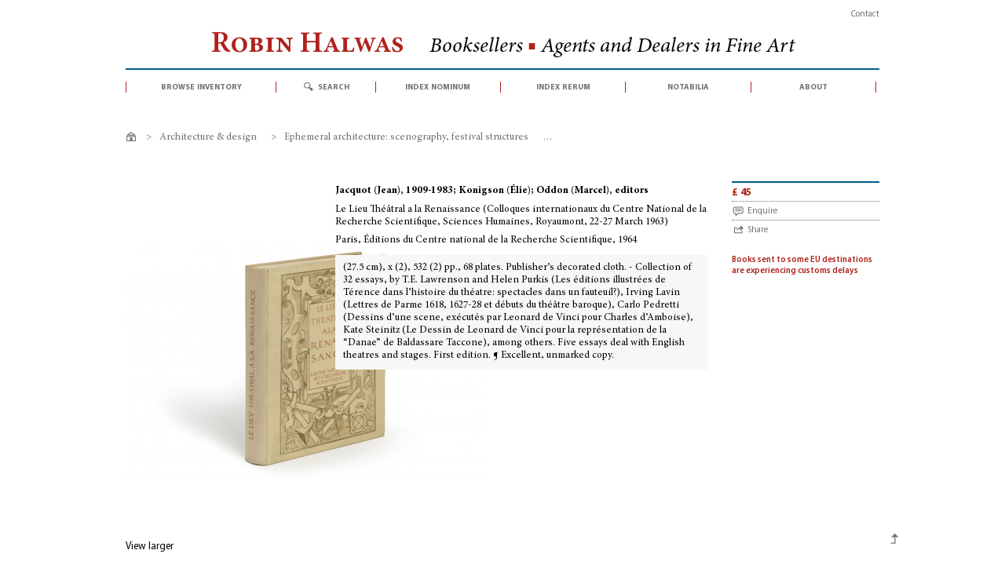

--- FILE ---
content_type: text/html; charset=utf-8
request_url: https://www.robinhalwas.com/001209-lieu-theatral-a-la-renaissance-colloques-internationaux-du-cnrs
body_size: 8482
content:
<!DOCTYPE HTML>
<!--[if lt IE 7]> <html class="no-js lt-ie9 lt-ie8 lt-ie7" lang="en-gb"><![endif]-->
<!--[if IE 7]><html class="no-js lt-ie9 lt-ie8 ie7" lang="en-gb"><![endif]-->
<!--[if IE 8]><html class="no-js lt-ie9 ie8" lang="en-gb"><![endif]-->
<!--[if gt IE 8]> <html class="no-js ie9" lang="en-gb"><![endif]-->
<html lang="en-gb">
	<head>
		<meta charset="utf-8" />
		<title>Jacquot (Jean), 1909-1983; Konigson (Élie); Oddon (Marcel), editors - Le Lieu Théâtral a la Renaissance (Colloques internationaux du Centre National de la Recherche Scientifique, Sciences Humaines, Royaumont, 22-27 March 1963)</title>
				<meta name="description" content="(27.5 cm), x (2), 532 (2) pp., 68 plates. Publisher’s decorated cloth. - Collection of 32 essays, by T.E. Lawrenson and Helen Purkis (Les éditions illustrées de Térence dans l’histoire du théatre: spectacles dans un fauteuil?), Irving Lavin (Lettres de Parme 1618, 1627-28 et débuts du théâtre baroque), Carlo Pedretti (Dessins d’une scene, exécutés par Leonard de Vinci pour Charles d’Amboise), Kate Steinitz (Le Dessin de Leonard de Vinci pour la représentation de la “Danae” de Baldassare Taccone), among others. Five essays deal with English theatres and stages. First edition. ¶ Excellent, unmarked copy." />
						<meta name="generator" content="PrestaShop" />
		<meta name="robots" content="index, follow" />
		<meta name="viewport" content="width=device-width, minimum-scale=0.25, maximum-scale=1.6, initial-scale=1.0" />
		<meta name="apple-mobile-web-app-capable" content="yes" />
		<link rel="apple-touch-icon" sizes="180x180" href="/apple-touch-icon.png">
		<link rel="icon" type="image/png" href="/favicon-32x32.png" sizes="32x32">
		<link rel="icon" type="image/png" href="/favicon-16x16.png" sizes="16x16">
		<link rel="manifest" href="/manifest.json">
		<link rel="mask-icon" href="/safari-pinned-tab.svg" color="#af231c">
		<meta name="theme-color" content="#ffffff">
											<link rel="stylesheet" href="https://www.robinhalwas.com/themes/robin/cache/v_433_563c516354359c991d3d3f24b0a26d32_all.css" type="text/css" media="all" />
													<link rel="stylesheet" href="https://www.robinhalwas.com/themes/robin/cache/v_433_b729bb1c23b4ae6990f7fd9fd473d206_print.css" type="text/css" media="print" />
											<link rel="stylesheet" href="https://www.robinhalwas.com/themes/robin/css/print.css" type="text/css" media="print" />
					<script type="text/javascript">
var FancyboxI18nClose = 'Close';
var FancyboxI18nNext = 'Next';
var FancyboxI18nPrev = 'Previous';
var PS_CATALOG_MODE = true;
var ajaxsearch = false;
var allowBuyWhenOutOfStock = false;
var attribute_anchor_separator = '-';
var availableLaterValue = '';
var availableNowValue = '';
var baseDir = 'https://www.robinhalwas.com/';
var baseUri = 'https://www.robinhalwas.com/';
var contentOnly = false;
var currency = {"id":2,"name":"GBP \u00a3 Sterling","iso_code":"GBP","iso_code_num":"826","sign":"\u00a3","blank":"1","conversion_rate":"1.000000","deleted":"0","format":"1","decimals":"1","active":"1","prefix":"\u00a3 ","suffix":"","id_shop_list":null,"force_id":false};
var currencyBlank = 1;
var currencyFormat = 1;
var currencyRate = 1;
var currencySign = '£';
var currentDate = '2026-01-31 01:44:48';
var customerGroupWithoutTax = false;
var default_eco_tax = 0;
var displayPrice = 0;
var doesntExistNoMore = 'This item is no longer in stock.';
var ecotaxTax_rate = 0;
var groupReduction = 0;
var highDPI = false;
var idDefaultImage = 1581;
var id_lang = 3;
var id_product = 1282;
var img_prod_dir = 'https://www.robinhalwas.com/img/p/';
var img_ps_dir = 'https://www.robinhalwas.com/img/';
var isGuest = 0;
var isLogged = 0;
var isMobile = false;
var maxQuantityToAllowDisplayOfLastQuantityMessage = 0;
var minimalQuantity = 1;
var noTaxForThisProduct = true;
var oosHookJsCodeFunctions = [];
var page_name = 'product';
var placeholder_blocknewsletter = 'Enter your email address';
var priceDisplayMethod = 0;
var priceDisplayPrecision = 2;
var productAvailableForOrder = true;
var productBasePriceTaxExcl = 45;
var productBasePriceTaxExcluded = 45;
var productBasePriceTaxIncl = 45;
var productHasAttributes = false;
var productPrice = 45;
var productPriceTaxExcluded = 45;
var productPriceTaxIncluded = 45;
var productPriceWithoutReduction = 45;
var productReference = '001209';
var productShowPrice = false;
var productUnitPriceRatio = 0;
var product_specific_price = [];
var quantitiesDisplayAllowed = false;
var quantityAvailable = 0;
var reduction_percent = 0;
var reduction_price = 0;
var roundMode = 2;
var sharing_img = 'https://www.robinhalwas.com/1581-home_default/001209-lieu-theatral-a-la-renaissance-colloques-internationaux-du-cnrs.jpg';
var sharing_name = 'Le Lieu Théâtral a la Renaissance (Colloques internationaux du Centre National de la Recherche Scientifique, Sciences Humaines, Royaumont, 22-27 March 1963)';
var sharing_url = 'https://www.robinhalwas.com/001209-lieu-theatral-a-la-renaissance-colloques-internationaux-du-cnrs';
var specific_currency = false;
var specific_price = 0;
var static_token = '9b8c315b9397d6599b09f12c36872c1f';
var stock_management = 1;
var taxRate = 0;
var token = '9b8c315b9397d6599b09f12c36872c1f';
var usingSecureMode = true;
</script>

						<script type="text/javascript" src="https://www.robinhalwas.com/themes/robin/cache/v_324_c527b13d3cec0ed6d63d6a6648302d79.js"></script>
						
<!-- Magic Zoom Plus Prestashop module version v5.9.0 [v1.6.42:v5.1.17] -->
<script type="text/javascript">window["mgctlbx$Pltm"] = "Prestashop";</script>
<link type="text/css" href="/modules/magiczoomplus/views/css/magiczoomplus.css" rel="stylesheet" media="screen" />
<link type="text/css" href="/modules/magiczoomplus/views/css/magiczoomplus.module.css" rel="stylesheet" media="screen" />
<script type="text/javascript" src="/modules/magiczoomplus/views/js/magiczoomplus.js"></script>
<script type="text/javascript" src="/modules/magiczoomplus/views/js/magictoolbox.utils.js"></script>
<script type="text/javascript">
	var mzOptions = {
		'zoomWidth':'440',
		'zoomHeight':'422',
		'zoomPosition':'right',
		'zoomDistance':15,
		'selectorTrigger':'click',
		'transitionEffect':true,
		'lazyZoom':false,
		'rightClick':false,
		'zoomMode':'zoom',
		'zoomOn':'hover',
		'upscale':true,
		'smoothing':true,
		'variableZoom':false,
		'zoomCaption':'off',
		'expand':'window',
		'expandZoomMode':'zoom',
		'expandZoomOn':'click',
		'expandCaption':true,
		'closeOnClickOutside':true,
		'cssClass':'',
		'hint':'once',
		'textHoverZoomHint':'Hover to zoom',
		'textClickZoomHint':'Click to zoom',
		'textExpandHint':'Click to expand',
		'textBtnClose':'Close',
		'textBtnNext':'Next',
		'textBtnPrev':'Previous'
	}
</script>
<script type="text/javascript">
	var mzMobileOptions = {
		'zoomMode':'zoom',
		'textHoverZoomHint':'Touch to zoom',
		'textClickZoomHint':'Double tap to zoom',
		'textExpandHint':'Tap to expand'
	}
</script>
<script type="text/javascript" src="/modules/magiczoomplus/views/js/common.js"></script>
<script type="text/javascript">
    var isPrestaShop15x = true;
    var isPrestaShop1541 = true;
    var isPrestaShop156x = true;
    var isPrestaShop16x = true;
    var isPrestaShop17x = false;
    var mEvent = 'mouseover';
    var originalLayout = true;
    var useMagicScroll = false;
    var scrollItems = 3;
    var isProductMagicZoomReady = false;
    mzOptions['onZoomReady'] = function(id) {
        //console.log('MagicZoomPlus onZoomReady: ', id);
        if (id == 'MagicZoomPlusImageMainImage') {
            isProductMagicZoomReady = true;
        }
    }
    var allowHighlightActiveSelectorOnUpdate = true;
    mzOptions['onUpdate'] = function(id, oldA, newA) {
        if (allowHighlightActiveSelectorOnUpdate) {
            mtHighlightActiveSelector(newA);
        }
        allowHighlightActiveSelectorOnUpdate = true;
    }


</script>
<script type="text/javascript" src="/modules/magiczoomplus/views/js/product.js"></script>

<script type="text/javascript" src="/modules/magiczoomplus/views/js/switch.js"></script>
<meta property="fb:app_id" content="1106473729464823" />
<meta property="og:type" content="product" />
<meta property="og:url" content="https://www.robinhalwas.com/001209-lieu-theatral-a-la-renaissance-colloques-internationaux-du-cnrs" />
<meta property="og:title" content="Jacquot (Jean), 1909-1983; Konigson (Élie); Oddon (Marcel), editors - Le Lieu Théâtral a la Renaissance (Colloques internationaux du Centre National de la Recherche Scientifique, Sciences Humaines,..." />
<meta property="og:site_name" content="Robin Halwas | Rare books" />
<meta property="og:description" content="(27.5 cm), x (2), 532 (2) pp., 68 plates. Publisher’s decorated cloth. - Collection of 32 essays, by T.E. Lawrenson and Helen Purkis (Les éditions illustrées de Térence dans l’histoire du théatre: spectacles dans un fauteuil?), Irving Lavin (Lettres de Parme 1618, 1627-28 et débuts du théâtre baroque), Carlo Pedretti (Dessins d’une scene, exécutés par Leonard de Vinci pour Charles d’Amboise), Kate Steinitz (Le Dessin de Leonard de Vinci pour la représentation de la “Danae” de Baldassare Taccone), among others. Five essays deal with English theatres and stages. First edition. ¶ Excellent, unmarked copy." />
<meta property="og:image" content="https://www.robinhalwas.com/1581-home_default/001209-lieu-theatral-a-la-renaissance-colloques-internationaux-du-cnrs.jpg" />
<meta property="product:price:amount" content="45" />
<meta property="product:price:currency" content="GBP" />
<script type="text/javascript">
						var checkCaptchaUrl ="/modules/eicaptcha/eicaptcha-ajax.php";
						var RecaptachKey = "6Lf1cOgUAAAAAAQBzC7bEVbLNH5E42wVWorNkUZi";
						var RecaptchaTheme = "light";
					</script>
					<script src="https://www.google.com/recaptcha/api.js?onload=onloadCallback&render=explicit&hl=gb" async defer></script>
					<script type="text/javascript" src="/modules/eicaptcha//views/js/eicaptcha-modules.js"></script>
		<!--[if IE 8]>
		<script src="https://oss.maxcdn.com/libs/html5shiv/3.7.0/html5shiv.js"></script>
		<script src="https://oss.maxcdn.com/libs/respond.js/1.3.0/respond.min.js"></script>
		<![endif]-->
		
	<script>
	  (function(i,s,o,g,r,a,m){i['GoogleAnalyticsObject']=r;i[r]=i[r]||function(){
	  (i[r].q=i[r].q||[]).push(arguments)},i[r].l=1*new Date();a=s.createElement(o),
	  m=s.getElementsByTagName(o)[0];a.async=1;a.src=g;m.parentNode.insertBefore(a,m)
	  })(window,document,'script','https://www.google-analytics.com/analytics.js','ga');
	  ga('create', 'UA-99675649-1', 'auto');
	  ga('send', 'pageview');
	</script>
	
</head>
<body id="product" class="product product-1282 product-lieu-theatral-a-la-renaissance-colloques-internationaux-du-cnrs category-12 category-architecture-design-ephemeral-architecture-scenography-festival-structures hide-left-column hide-right-column lang_gb mt-ps-16x">

					<div id="page">
			<header id="header">
				<div class="container">
						<div class="row">
							<div id="secnav" class="col-lg-12"><nav><div id="contact-link">
	<a href="https://www.robinhalwas.com/contact-robin-halwas">Contact</a></div></nav></div>
						</div>
				</div>
				
				<div class="container">
					<div class="row">
						<div id="logo" class="col-lg-12"><a href="https://www.robinhalwas.com/" title="Robin Halwas | Rare books"><h1>Robin Halwas&nbsp;<span>Booksellers <b>&#9632;</b> Agents and Dealers in Fine Art</span></h1></a></div>		
							<!-- Menu -->
	<div id="block_top_menu" class="sf-contener clearfix col-lg-12">
		<ul class="sf-menu clearfix menu-content">
			<li><a href="/browse">browse inventory</a><ul><li><a href="https://www.robinhalwas.com/3-archaeology">Archaeology</a></li><li><a href="https://www.robinhalwas.com/8-architecture-design">Architecture & design</a></li><li><a href="https://www.robinhalwas.com/17-art-bibliographies-general-studies">Art: Bibliographies, general studies</a></li><li><a href="https://www.robinhalwas.com/24-art-collecting-patronage">Art: Collecting, patronage</a></li><li><a href="https://www.robinhalwas.com/28-art-decorative-arts">Art: Decorative arts</a></li><li><a href="https://www.robinhalwas.com/39-art-medals-plaquettes">Art: Medals, plaquettes</a></li><li><a href="https://www.robinhalwas.com/42-art-perspective">Art: Perspective</a></li><li><a href="https://www.robinhalwas.com/45-art-pictorial-arts">Art: Pictorial arts</a></li><li><a href="https://www.robinhalwas.com/54-art-sculpture">Art: Sculpture</a></li><li><a href="https://www.robinhalwas.com/233-art-trade">Art: Trade</a></li><li><a href="https://www.robinhalwas.com/56-artists-monographs-catalogues-raisonnes-studies">Artists: Monographs, catalogues raisonnés, studies</a></li><li><a href="https://www.robinhalwas.com/64-bibliographical-literature">Bibliographical literature</a></li><li><a href="https://www.robinhalwas.com/69-biography">Biography</a></li><li><a href="https://www.robinhalwas.com/76-book-collecting-bibliophily">Book collecting, bibliophily</a></li><li><a href="https://www.robinhalwas.com/81-book-history">Book history</a></li><li><a href="https://www.robinhalwas.com/99-book-illustration">Book illustration</a></li><li><a href="https://www.robinhalwas.com/103-book-production">Book production</a></li><li><a href="https://www.robinhalwas.com/107-book-trade">Book trade</a></li><li><a href="https://www.robinhalwas.com/112-bookbinding">Bookbinding</a></li><li><a href="https://www.robinhalwas.com/117-business-economics">Business & Economics</a></li><li><a href="https://www.robinhalwas.com/118-classical-studies">Classical studies</a></li><li><a href="https://www.robinhalwas.com/124-education">Education</a></li><li><a href="https://www.robinhalwas.com/128-gastronomy">Gastronomy</a></li><li><a href="https://www.robinhalwas.com/129-geography">Geography</a></li><li><a href="https://www.robinhalwas.com/132-history">History</a></li><li><a href="https://www.robinhalwas.com/136-illustrated-books">Illustrated books</a></li><li><a href="https://www.robinhalwas.com/155-languages-linguistics">Languages & Linguistics</a></li><li><a href="https://www.robinhalwas.com/156-law">Law</a></li><li><a href="https://www.robinhalwas.com/157-libraries-private">Libraries, Private</a></li><li><a href="https://www.robinhalwas.com/234-libraries-public">Libraries, Public</a></li><li><a href="https://www.robinhalwas.com/163-literature">Literature</a></li><li><a href="https://www.robinhalwas.com/170-medicine-health">Medicine & health</a></li><li><a href="https://www.robinhalwas.com/212-military-arts-sciences">Military arts & sciences</a></li><li><a href="https://www.robinhalwas.com/174-music-performing-arts">Music, Performing arts</a></li><li><a href="https://www.robinhalwas.com/178-philosophy">Philosophy</a></li><li><a href="https://www.robinhalwas.com/182-religion-bibles">Religion & Bibles</a></li><li><a href="https://www.robinhalwas.com/186-science">Science</a></li><li><a href="https://www.robinhalwas.com/197-sports-games-pastimes">Sports, games, pastimes</a></li><li><a href="https://www.robinhalwas.com/198-travel-literature">Travel literature</a></li><li><a href="https://www.robinhalwas.com/201-writing-calligraphy">Writing, calligraphy</a></li></ul></li>
			 <li id="search">
				<a class="desktop" href="#">search</a>
				<a class="mobile" href="/advanced-search" >search</a>
				<ul>
						 <li> 
						 	<div class="row">
									 <form method="get" action="https://www.robinhalwas.com/advanced-search" id="searchbox">
										<input name="orderby" value="relevancy" type="hidden">
										<input name="orderway" value="desc" type="hidden">
										<div class="col-md-10">
											<input   id="search_query" name="all_fields" placeholder="Quick search" value="" type="text">
											<label>Enter keywords, a phrase within double quotation marks, auction date (YYYYMMDD), or ISBN</label>					
										</div>
										<div class="col-md-2">
											<button type="submit" class="gray_button" id="submit_search" name="submit_search">search</button>
											<div class="searchnav">
										    	<div><a href="/advanced-search">> Advanced search</a></div>
										    	<div><a href="/2_help">> Search help</a></div>										    				
										    </div>
										</div>
								</form>
							</div>    
						</li>
					</ul> 	
			 </li>
			 <li><a href="/index-nominum">index nominum</a></li>
			 <li><a href="/index-rerum">index rerum</a></li>
			 <li><a href="/235-notabilia">notabilia</a></li>
			 <li><a href="/1_about">about</a></li>
		</ul>
	</div>
	<!--/ Menu -->
						</div>
					</div>
			</header>
			<div class="columns-container">
				<div id="columns" class="container">
											





  
                  
  
          
<ol class="breadcrumb clearfix no-print" itemscope itemtype="http://schema.org/BreadcrumbList">
  <li itemprop="itemListElement" itemscope itemtype="http://schema.org/ListItem">
    <a class="home" href="https://www.robinhalwas.com" title="Return to Home" itemprop="item">
      <span itemprop="name">Home</span>
    </a>
    <meta itemprop="position" content="1" />
  </li>
            <li class="navigation_page" itemprop="itemListElement" itemscope itemtype="http://schema.org/ListItem">
      <span class="navigation-pipe">&gt;</span>
                  <a href="https://www.robinhalwas.com/8-architecture-design" itemprop="item">
            <span itemprop="name">Architecture &amp; design</span>
          </a>
                <meta itemprop="position" content="2" />
      </li>
          <li class="navigation_page" itemprop="itemListElement" itemscope itemtype="http://schema.org/ListItem">
      <span class="navigation-pipe">&gt;</span>
                  <a href="https://www.robinhalwas.com/12-architecture-design-ephemeral-architecture-scenography-festival-structures" itemprop="item">
            <span itemprop="name">Ephemeral architecture: scenography, festival structures</span>
          </a>
                <meta itemprop="position" content="3" />
      </li>
          <li class="navigation_page" itemprop="itemListElement" itemscope itemtype="http://schema.org/ListItem">
      <span class="navigation-pipe">&gt;</span>
                  <span itemprop="name">Le Lieu Théâtral a la Renaissance (Colloques internationaux du Centre National de la Recherche Scientifique, Sciences Humaines, Royaumont, 22-27 March 1963)</span>
                <meta itemprop="position" content="4" />
      </li>
       </ol>



										<div class="row">
																		<div id="center_column" class="center_column col-xs-12  col-sm-12 col-md-12">
<div id="spinner" class="spinner" style="display:none;">
	 <img id="img-spinner" src="/img/loader.gif" alt="Loading"/>
</div>



						
			<div itemscope itemtype="https://schema.org/Product">
	<meta itemprop="url" content="https://www.robinhalwas.com/001209-lieu-theatral-a-la-renaissance-colloques-internationaux-du-cnrs">
	<div class="primary_block row">
								<!-- left infos-->
		<div class="pb-left-column no-print col-xs-12 col-sm-4 col-md-3">
			<!-- product img-->
			<div id="image-block" class="clearfix"><div class="hidden-important">
								<span id="view_full_size">
					<img id="bigpic" itemprop="image" src="https://www.robinhalwas.com/1581-large_default/001209-lieu-theatral-a-la-renaissance-colloques-internationaux-du-cnrs.jpg" title="Le Lieu Théâtral a la Renaissance (Colloques internationaux du Centre National de la Recherche Scientifique, Sciences Humaines, Royaumont, 22-27 March 1963)" alt="Le Lieu Théâtral a la Renaissance (Colloques internationaux du Centre National de la Recherche Scientifique, Sciences Humaines, Royaumont, 22-27 March 1963)" width="458" height="458"/>
						<span class="span_link">View larger</span>
				</span>
						</div><!-- Begin magiczoomplus -->
<div class="MagicToolboxContainer selectorsBottom minWidth">
    <style>
div.MagicToolboxSelectorsContainer .selector-max-height {
    max-height: 98px !important;
    max-width: 98px !important;
}
</style><div class="magic-slide mt-active" data-magic-slide="zoom"><a id="MagicZoomPlusImageMainImage"  class="MagicZoom" href="https://www.robinhalwas.com/1581/001209-lieu-theatral-a-la-renaissance-colloques-internationaux-du-cnrs.jpg" data-options="zoomWidth:475;zoomHeight:385;zoomDistance:27;selectorTrigger:hover;"><img itemprop="image" src="https://www.robinhalwas.com/1581-home_default/001209-lieu-theatral-a-la-renaissance-colloques-internationaux-du-cnrs.jpg"   alt="" /></a></div><div class="magic-slide" data-magic-slide="360"></div></div>
<!-- End magiczoomplus -->
</div> <!-- end image-block -->
							<!-- thumbnails -->
				<div id="views_block" class="clearfix hidden">
										<div id="thumbs_list">
						<ul id="thumbs_list_frame">
																							                      		                        		                      								<li id="thumbnail_1581" class="last">
									<a class="magictoolbox-selector active-selector" data-thumb-id="1581" onclick="return false;" data-magic-slide-id="zoom" data-zoom-id="MagicZoomPlusImageMainImage" href="https://www.robinhalwas.com/1581/001209-lieu-theatral-a-la-renaissance-colloques-internationaux-du-cnrs.jpg"  data-image="https://www.robinhalwas.com/1581-home_default/001209-lieu-theatral-a-la-renaissance-colloques-internationaux-du-cnrs.jpg" title=" "><img id="thumb_1581" src="https://www.robinhalwas.com/1581-small_default/001209-lieu-theatral-a-la-renaissance-colloques-internationaux-du-cnrs.jpg"  alt=" " /></a>
								</li>
																			</ul>
					</div> <!-- end thumbs_list -->
									</div> <!-- end views-block -->
				<!-- end thumbnails -->
					</div>
		<!-- end pb-left-column -->
		
		<!-- center infos -->
		<div class="pb-center-column col-xs-12 col-sm-5 col-md-6">
						<div id="author">Jacquot (Jean), 1909-1983; Konigson (Élie); Oddon (Marcel), editors</div>
 	        <h1 class="title" itemprop="name">Le Lieu Théâtral a la Renaissance (Colloques internationaux du Centre National de la Recherche Scientifique, Sciences Humaines, Royaumont, 22-27 March 1963)</h1>
			<div class="place-date">Paris, Éditions du Centre national de la Recherche Scientifique, 1964</div>
 	       <div id="description" itemprop="description">(27.5 cm), x (2), 532 (2) pp., 68 plates. Publisher’s decorated cloth. - Collection of 32 essays, by T.E. Lawrenson and Helen Purkis (Les éditions illustrées de Térence dans l’histoire du théatre: spectacles dans un fauteuil?), Irving Lavin (Lettres de Parme 1618, 1627-28 et débuts du théâtre baroque), Carlo Pedretti (Dessins d’une scene, exécutés par Leonard de Vinci pour Charles d’Amboise), Kate Steinitz (Le Dessin de Leonard de Vinci pour la représentation de la “Danae” de Baldassare Taccone), among others. Five essays deal with English theatres and stages. First edition. ¶ Excellent, unmarked copy.</div>		</div>
		<!-- end center infos-->
	
		<!-- pb-right-column-->
		<div class="pb-right-column col-xs-12 col-sm-3 col-md-3">
			<div class="right-block-content">
				<!-- In stock -->
															<form id="buy_block" action="https://www.robinhalwas.com/cart" method="post">
							<!-- hidden datas -->
							<p class="hidden">
								<input type="hidden" name="token" value="9b8c315b9397d6599b09f12c36872c1f" />
								<input type="hidden" name="id_product" value="1282" id="product_page_product_id" />
								<input type="hidden" name="add" value="1" />
								<input type="hidden" name="id_product_attribute" id="idCombination" value="" />
								<input type="hidden"  name="qty" id="quantity_wanted" class="text" value="1" />
							</p>
							<!-- prices -->
							<p class="our_price_display" itemprop="offers" itemscope itemtype="https://schema.org/Offer">									<span id="our_price_display" class="price" itemprop="price" content="45">£ 45</span><meta itemprop="priceCurrency" content="GBP" />
    
    
    
    
    
    
    
    
    
    
    
    
							</p>
							<p class="enquire no-print"><a href="/contact-robin-halwas?enquire=001209&request=b"><span>Enquire</span></a></p>
													</form>
									<!-- Out of stock  -->
										<p class="share no-print" id="share"><a href="#">Share</a></p>
				<div id="social-buttons" class="socialsharing_product list-inline no-print">
			<button data-type="twitter" type="button" class="social-sharing">
				<i class="fa fa-twitter" aria-hidden="true"></i>
			</button>
			<button data-type="facebook" type="button" class="social-sharing">
				<i class="fa fa-facebook" aria-hidden="true"></i> 
			</button>
			<button data-type="pinterest" type="button" class="social-sharing">
				<i class="fa fa-pinterest" aria-hidden="true"></i>
			</button>
			<a class="_blank" href="/cdn-cgi/l/email-protection#[base64]">
        			<i class="fa fa-envelope" aria-hidden="true" ></i>
       		 </a>
	</div>
			
						<div class="holidays">Books sent to some EU destinations are experiencing customs delays</div>
						</div> <!-- end box-info-product -->
		</div> <!-- end pb-right-column-->
	</div> <!-- end primary_block -->
	
	<div class="primary_block row"><!-- Second row -->	
			<div class="pb-center-column col-xs-12 col-sm-9 col-md-6 col-md-offset-3 ">
				<div id="tabs" class="tabs">
				  <ul class="no-print">
				    				    				    <li id="tab-features"><a href="#features">Index</a></li>
				  </ul>
				  <div class="untabbed no-print">
												<div id="tab-print"><a href="javascript:print();">Print</a></div>
				</div>
				
								<section id="features" class="features">
				<!-- Index -->
	                            <dl class="list">
	                                	                                <dt>Subjects</dt>	                                <dd><a href='/advanced-search?subject=%22Theatre+-+Stage-setting+and+scenery%22&id_rerum=12653'>Theatre - Stage-setting and scenery</a></dd>
	                                	
	                                
	                                	                                <dt>Authors/Creators</dt>	                                <dd><a href='/advanced-search?nominum=%22Jacquot%2C+Jean%2C+1909-1983%2C+co-editor%22&id_nominum=1996&nominum_type=author'>Jacquot, Jean, 1909-1983, co-editor</a></dd>
	                                	                                	                                <dd><a href='/advanced-search?nominum=%22Konigson%2C+Elie%2C+co-editor%22&id_nominum=1997&nominum_type=author'>Konigson, Elie, co-editor</a></dd>
	                                	                                	                                <dd><a href='/advanced-search?nominum=%22Oddon%2C+Marcel%2C+co-editor%22&id_nominum=1999&nominum_type=author'>Oddon, Marcel, co-editor</a></dd>
	                                	                                
	                                		   
	                                
	                                	                                
	                                	                                
	                                	
	                                
	                                		
	                                
	                                	  		          	                 
	                            </dl>            
					<!--end Index -->
			</section>
						
			
						 
						</div>	
			<!-- End of Tabs -->
		</div>	<!-- End of Center column -->
	</div>	<!-- End of second row -->

</div> <!-- itemscope product wrapper -->


<script data-cfasync="false" src="/cdn-cgi/scripts/5c5dd728/cloudflare-static/email-decode.min.js"></script><script>
 $(document).ready(function() {
    $( "#tabs" ).tabs();
  } );
</script>


 

<script type="text/javascript"> 
$(document).ready(function () {
  $("#spinner").bind("ajaxSend", function() {
        $(this).show();
    }).bind("ajaxStop", function() {
        $(this).hide();
    }).bind("ajaxError", function() {
        $(this).hide();
    });
});
</script> 

					</div><!-- #center_column -->
					
					</div><!-- .row -->
					 <div id="backTop" class="top">Top</div>
				</div><!-- #columns -->
			</div><!-- .columns-container -->
							<!-- Footer -->
					<footer id="footer"  class="container no-print">
							<section  id="about_footer" class="col-xs-12 col-sm-12 col-md-4">
								<h4><a href="/1_about">about us</a></h4>
								<div class="submenu">
									<a href="/1_about#profile">Company profile</a>
									<a href="/1_about#publications">Publications</a>
									<a href="/1_about#services">Customer services</a>
								</div>
								<div  class="submenu">
									<a href="/contact-robin-halwas">Contact us</a>
									<a href="/1_about#termsSale">Terms & conditions</a>
									<a href="/1_about#impressum">Impressum</a>
								</div>
							</section>
							<!-- Block Newsletter module-->
<section id="newsletter_footer" class="col-xs-12 col-sm-12 col-md-4">
		<!-- 	<form action="//www.robinhalwas.com/" method="post">
				<div class="form-group" >
					<h4>Sign up for our newsletter of Recent Acquisitions</h4>
					<input class="inputNew form-control grey newsletter-input" id="newsletter-input" type="text" name="email" title="Sign up for our newsletter of Recent Acquisitions" value="Enter your email address" placeholder="Enter your email address"/>
	                <button type="submit" name="submitNewsletter" class="btn btn-default button button-small">
	                    <span>Ok</span>
	                </button>
					<input type="hidden" name="action" value="0" />
				</div>
			</form>-->
		<div class="copyright">Copyright © 2017 Robin Halwas Limited ■ All rights reserved</div>	
</section>
<!-- /Block Newsletter module-->


<script src="https://www.robinhalwas.com/modules/artcokiechoices/views/js/cookiechoices.js"></script>
<script>
  document.addEventListener('DOMContentLoaded', function(event) {
    cookieChoices.showCookieConsentBar('We use cookies to improve your website experience. By continuing to browse this website you consent to our use of cookies.',
        'I agree', 'Read our Privacy Policy', '/1_about#privacypolicy');
 });
jQuery(document).bind( 'touchstart', function(event){ if (!jQuery(event.target).closest('#cookieChoiceInfo').length) {cookieChoices._dismissLinkClick();}});
jQuery(document).mousedown(function(event) { if(event.which == 1) {if (!jQuery(event.target).closest('#cookieChoiceInfo').length) {cookieChoices._dismissLinkClick();}}});
</script>



							<section  id="aba_footer" class="col-xs-12 col-sm-12 col-md-2">
								<a href="http://www.aba.org.uk" title="Visit Antiquarian Booksellers' Association website" target="_blank"><img alt="Antiquarian Booksellers' Association" src="/img/aba_logo_red.jpg"/></a>
							</section>
					</footer>
					
					
					
					</div><!-- #page -->
</body></html>